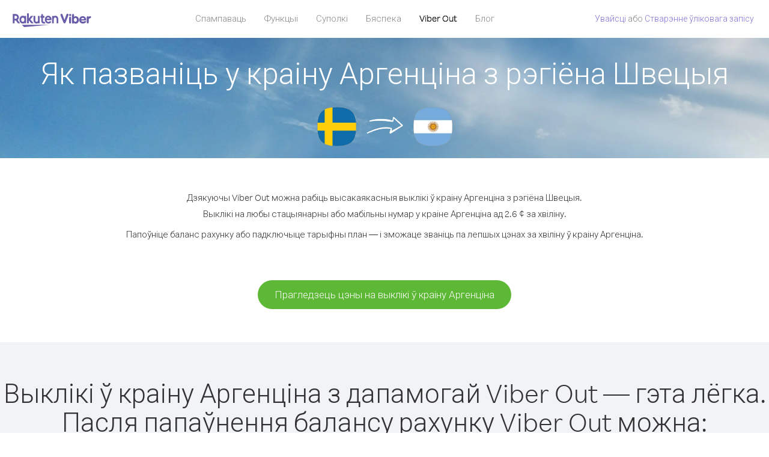

--- FILE ---
content_type: text/html; charset=UTF-8
request_url: https://account.viber.com/be/how-to-call-argentina?from=sweden
body_size: 2496
content:
<!DOCTYPE html>
<html lang="be">
    <head>
        <title>Як пазваніць у краіну Аргенціна з рэгіёнаШвецыя| Viber Out</title>
        <meta name="keywords" content="Праграма для выклікаў, нізкія тарыфы, танныя выклікі, выклікі за мяжу, міжнародныя выклікі" />
        <meta name="description" content="Даведайцеся, як пазваніць у краіну Аргенціна з рэгіёна Швецыя з дапамогай Viber. Званіце сябрам і блізкім на любы стацыянарны або мабільны нумар праз Viber. Зарэгіструйцеся на сайце Viber.com" />
        <meta http-equiv="Content-Type" content="text/html; charset=UTF-8" />
        <meta name="viewport" content="width=device-width, initial-scale=1, minimum-scale=1, maximum-scale=1, user-scalable=no" />
        <meta name="format-detection" content="telephone=no" />
        <meta name="msapplication-tap-highlight" content="no" />
        <link rel="icon" type="image/x-icon" href="/favicon.ico">
        <link rel="apple-touch-icon" href="/img/apple-touch-icon/touch-icon-iphone.png" />
        <link rel="apple-touch-icon" sizes="72x72" href="/img/apple-touch-icon/touch-icon-ipad.png" />
        <link rel="apple-touch-icon" sizes="114x114" href="/img/apple-touch-icon/touch-icon-iphone-retina.png" />
        <link rel="apple-touch-icon" sizes="144x144" href="/img/apple-touch-icon/touch-icon-ipad-retina.png" />
            <meta property="og:title" content="Як пазваніць у краіну Аргенціна з рэгіёнаШвецыя| Viber Out" />
    <meta property="og:description" content="Даведайцеся, як пазваніць у краіну Аргенціна з рэгіёна Швецыя з дапамогай Viber. Званіце сябрам і блізкім на любы стацыянарны або мабільны нумар праз Viber. Зарэгіструйцеся на сайце Viber.com" />
    <meta property="og:url" content="https://account.viber.com/how-to-call-argentina?from=sweden" />
    <meta property="og:image" content="https://account.viber.com/img/splash.jpg" />

    <link rel="alternate" href="https://account.viber.com/how-to-call-argentina?from=sweden" hreflang="x-default" />
<link rel="alternate" href="https://account.viber.com/ar/how-to-call-argentina?from=sweden" hreflang="ar" />
<link rel="alternate" href="https://account.viber.com/en/how-to-call-argentina?from=sweden" hreflang="en" />
<link rel="alternate" href="https://account.viber.com/ja/how-to-call-argentina?from=sweden" hreflang="ja" />
<link rel="alternate" href="https://account.viber.com/es/how-to-call-argentina?from=sweden" hreflang="es" />
<link rel="alternate" href="https://account.viber.com/it/how-to-call-argentina?from=sweden" hreflang="it" />
<link rel="alternate" href="https://account.viber.com/zh/how-to-call-argentina?from=sweden" hreflang="zh" />
<link rel="alternate" href="https://account.viber.com/fr/how-to-call-argentina?from=sweden" hreflang="fr" />
<link rel="alternate" href="https://account.viber.com/de/how-to-call-argentina?from=sweden" hreflang="de" />
<link rel="alternate" href="https://account.viber.com/hu/how-to-call-argentina?from=sweden" hreflang="hu" />
<link rel="alternate" href="https://account.viber.com/pt/how-to-call-argentina?from=sweden" hreflang="pt" />
<link rel="alternate" href="https://account.viber.com/ru/how-to-call-argentina?from=sweden" hreflang="ru" />
<link rel="alternate" href="https://account.viber.com/be/how-to-call-argentina?from=sweden" hreflang="be" />
<link rel="alternate" href="https://account.viber.com/th/how-to-call-argentina?from=sweden" hreflang="th" />
<link rel="alternate" href="https://account.viber.com/vi/how-to-call-argentina?from=sweden" hreflang="vi" />
<link rel="alternate" href="https://account.viber.com/pl/how-to-call-argentina?from=sweden" hreflang="pl" />
<link rel="alternate" href="https://account.viber.com/ro/how-to-call-argentina?from=sweden" hreflang="ro" />
<link rel="alternate" href="https://account.viber.com/uk/how-to-call-argentina?from=sweden" hreflang="uk" />
<link rel="alternate" href="https://account.viber.com/cs/how-to-call-argentina?from=sweden" hreflang="cs" />
<link rel="alternate" href="https://account.viber.com/el/how-to-call-argentina?from=sweden" hreflang="el" />
<link rel="alternate" href="https://account.viber.com/hr/how-to-call-argentina?from=sweden" hreflang="hr" />
<link rel="alternate" href="https://account.viber.com/bg/how-to-call-argentina?from=sweden" hreflang="bg" />
<link rel="alternate" href="https://account.viber.com/no/how-to-call-argentina?from=sweden" hreflang="no" />
<link rel="alternate" href="https://account.viber.com/sv/how-to-call-argentina?from=sweden" hreflang="sv" />
<link rel="alternate" href="https://account.viber.com/my/how-to-call-argentina?from=sweden" hreflang="my" />
<link rel="alternate" href="https://account.viber.com/id/how-to-call-argentina?from=sweden" hreflang="id" />


        <!--[if lte IE 9]>
        <script type="text/javascript">
            window.location.replace('/browser-update/');
        </script>
        <![endif]-->
        <script type="text/javascript">
            if (navigator.userAgent.match('MSIE 10.0;')) {
                window.location.replace('/browser-update/');
            }
        </script>

    
<!-- Google Tag Manager -->
<script>(function(w,d,s,l,i){w[l]=w[l]||[];w[l].push({'gtm.start':
            new Date().getTime(),event:'gtm.js'});var f=d.getElementsByTagName(s)[0],
            j=d.createElement(s),dl=l!='dataLayer'?'&l='+l:'';j.async=true;j.src=
            'https://www.googletagmanager.com/gtm.js?id='+i+dl;f.parentNode.insertBefore(j,f);
    })(window,document,'script','dataLayer','GTM-5HCVGTP');</script>
<!-- End Google Tag Manager -->

    
    <link href="https://fonts.googleapis.com/css?family=Roboto:100,300,400,700&amp;subset=cyrillic,greek,vietnamese" rel="stylesheet">
    </head>
    <body class="">
        <noscript id="noscript">Каб карыстацца ўсімі магчымасцямі на сайце Viber.com, уключыце JavaScript.</noscript>

        <div id="page"></div>
        
<script>
    window.SERVER_VARIABLES = {"country_destination":{"code":"AR","prefix":"54","additional_prefixes":[],"vat":0,"excluding_vat":false,"name":"\u0410\u0440\u0433\u0435\u043d\u0446\u0456\u043d\u0430"},"country_origin":{"code":"SE","prefix":"46","additional_prefixes":[],"vat":25,"excluding_vat":false,"name":"\u0428\u0432\u0435\u0446\u044b\u044f"},"destination_rate":"2.6 \u00a2","country_page_url":"\/be\/call-argentina","env":"prod","languages":[{"code":"ar","name":"\u0627\u0644\u0644\u063a\u0629 \u0627\u0644\u0639\u0631\u0628\u064a\u0629","is_active":true,"is_active_client":true},{"code":"en","name":"English","is_active":true,"is_active_client":true},{"code":"ja","name":"\u65e5\u672c\u8a9e","is_active":true,"is_active_client":true},{"code":"es","name":"Espa\u00f1ol","is_active":true,"is_active_client":true},{"code":"it","name":"Italiano","is_active":true,"is_active_client":true},{"code":"zh","name":"\u7b80\u4f53\u4e2d\u6587","is_active":true,"is_active_client":true},{"code":"fr","name":"Fran\u00e7ais","is_active":true,"is_active_client":true},{"code":"de","name":"Deutsch","is_active":true,"is_active_client":true},{"code":"hu","name":"Magyar","is_active":true,"is_active_client":true},{"code":"pt","name":"Portugu\u00eas","is_active":true,"is_active_client":true},{"code":"ru","name":"\u0420\u0443\u0441\u0441\u043a\u0438\u0439","is_active":true,"is_active_client":true},{"code":"be","name":"\u0411\u0435\u043b\u0430\u0440\u0443\u0441\u043a\u0430\u044f","is_active":true,"is_active_client":true},{"code":"th","name":"\u0e20\u0e32\u0e29\u0e32\u0e44\u0e17\u0e22","is_active":true,"is_active_client":true},{"code":"vi","name":"Ti\u1ebfng Vi\u1ec7t","is_active":true,"is_active_client":true},{"code":"pl","name":"Polski","is_active":true,"is_active_client":true},{"code":"ro","name":"Rom\u00e2n\u0103","is_active":true,"is_active_client":true},{"code":"uk","name":"\u0423\u043a\u0440\u0430\u0457\u043d\u0441\u044c\u043a\u0430","is_active":true,"is_active_client":true},{"code":"cs","name":"\u010ce\u0161tina","is_active":true,"is_active_client":true},{"code":"el","name":"\u0395\u03bb\u03bb\u03b7\u03bd\u03b9\u03ba\u03ac","is_active":true,"is_active_client":true},{"code":"hr","name":"Hrvatski","is_active":true,"is_active_client":true},{"code":"bg","name":"\u0411\u044a\u043b\u0433\u0430\u0440\u0441\u043a\u0438","is_active":true,"is_active_client":true},{"code":"no","name":"Norsk","is_active":true,"is_active_client":true},{"code":"sv","name":"Svenska","is_active":true,"is_active_client":true},{"code":"my","name":"\u1019\u103c\u1014\u103a\u1019\u102c","is_active":true,"is_active_client":true},{"code":"id","name":"Bahasa Indonesia","is_active":true,"is_active_client":true}],"language":"be","isClientLanguage":false,"isAuthenticated":false};
</script>

        
                    <link href="/dist/styles.495fce11622b6f2f03e6.css" media="screen" rel="stylesheet" type="text/css" />
        
            <script src="/dist/how-to-call.bundle.64825068fc4310f48587.js"></script>
    </body>
</html>


--- FILE ---
content_type: image/svg+xml
request_url: https://account.viber.com/img/icons/svg/round-social/twitter.svg
body_size: 914
content:
<?xml version="1.0" encoding="utf-8"?>
<!-- Generator: Adobe Illustrator 22.0.1, SVG Export Plug-In . SVG Version: 6.00 Build 0)  -->
<svg version="1.1" id="Layer_1" xmlns="http://www.w3.org/2000/svg" xmlns:xlink="http://www.w3.org/1999/xlink" x="0px" y="0px"
	 viewBox="0 0 50.5 50.3" style="enable-background:new 0 0 50.5 50.3;" xml:space="preserve">
<style type="text/css">
	.st0{fill:#FFFFFF;}
</style>
<path class="st0" d="M25.2,1.1c-13.3,0-24,10.7-24,24s10.7,24,24,24s24-10.7,24-24S38.5,1.1,25.2,1.1z M33.8,20.4c0,0.2,0,0.4,0,0.6
	c0,6.3-4.4,13.5-12.5,13.5c-2.5,0-4.8-0.8-6.7-2.1c0.3,0,0.7,0.1,1.1,0.1c2.1,0,4-0.8,5.5-2c-1.9,0-3.6-1.4-4.1-3.3
	c0.3,0.1,0.5,0.1,0.8,0.1c0.4,0,0.8,0,1.2-0.2c-2-0.4-3.5-2.4-3.5-4.6c0,0,0,0,0-0.1c0.6,0.4,1.3,0.6,2,0.6c-1.2-0.8-2-2.3-2-3.9
	c0-0.9,0.2-1.7,0.6-2.4c2.2,2.9,5.4,4.8,9.1,4.9C25,21.2,25,20.8,25,20.4c0-2.6,2-4.7,4.4-4.7c1.3,0,2.4,0.6,3.2,1.5
	c1-0.2,1.9-0.6,2.8-1.2c-0.3,1.1-1,2-1.9,2.6c0.9-0.1,1.7-0.4,2.5-0.7C35.4,18.9,34.6,19.7,33.8,20.4z"/>
</svg>
